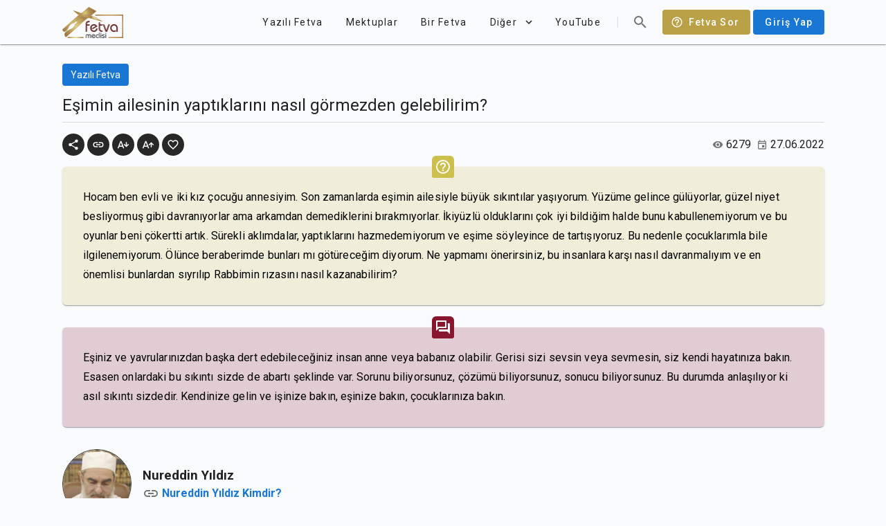

--- FILE ---
content_type: application/javascript; charset=UTF-8
request_url: https://fetvameclisi.com/_nuxt/221941e.js
body_size: 4712
content:
(window.webpackJsonp=window.webpackJsonp||[]).push([[40,20,23,24],{465:function(t,e,n){"use strict";n.r(e);var r={name:"PageTitle",props:{title:{type:String,required:!0},marginTop:{type:Boolean,default:!1},center:{type:Boolean,default:!1}},computed:{cssClass:function(){return{"text-center":this.center,"mt-3":this.marginTop}}}},o=n(83),c=n(99),l=n.n(c),d=n(435),component=Object(o.a)(r,(function(){var t=this,e=t.$createElement,n=t._self._c||e;return n("div",{staticClass:"mb-3"},[n("div",{staticClass:"d-flex justify-space-between align-center mb-2",class:t.cssClass},[n("h1",{staticClass:"text-h5",domProps:{textContent:t._s(t.title)}}),t._v(" "),t._t("actions")],2),t._v(" "),n("v-divider")],1)}),[],!1,null,null,null);e.default=component.exports;l()(component,{VDivider:d.a})},469:function(t,e,n){"use strict";var r=n(1);e.a=r.a.extend({name:"transitionable",props:{mode:String,origin:String,transition:String}})},475:function(t){t.exports=JSON.parse('{"a":"https://fetvameclisi.com/icon.png"}')},480:function(t,e,n){"use strict";n.r(e);n(8),n(43);var r=n(475),o={name:"SocialHead",props:{title:{type:String,required:!0},description:{type:String,required:!0},image:{type:String,default:null}},head:function(){var t=this.image||r.a;return{meta:[{hid:"description",name:"description",content:this.description},{hid:"twitter:title",name:"twitter:title",content:this.title},{hid:"twitter:description",name:"twitter:description",content:this.description},{hid:"og:title",property:"og:title",content:this.title},{hid:"og:description",property:"og:description",content:this.description},{hid:"twitter:image",name:"twitter:image",content:t},{hid:"og:image",property:"og:image",content:t},{hid:"og:image:secure_url",property:"og:image:secure_url",content:t},{hid:"og:image:alt",property:"og:image:alt",content:this.title}]}}},c=n(83),component=Object(c.a)(o,(function(){var t=this,e=t.$createElement;t._self._c;return t._e()}),[],!1,null,null,null);e.default=component.exports},489:function(t,e,n){},495:function(t,e,n){"use strict";n.r(e);n(23);var r={name:"SocialShareLinks",mixins:[n(230).a],props:{url:{type:String,required:!0},text:{type:String,default:""}},data:function(){return{fab:!1}},computed:{shareLinks:function(){return[{name:"Facebook",icon:this.icons.mdiFacebook,url:"https://www.facebook.com/sharer/sharer.php?u=".concat(this.url)},{name:"Twitter",icon:this.icons.mdiTwitter,url:"https://twitter.com/share?text=".concat(this.text,"&url=").concat(this.url)},{name:"Whatsapp",icon:this.icons.mdiWhatsapp,url:"https://api.whatsapp.com/send?text=".concat(this.url)},{name:"Telegram",icon:this.icons.mdiTelegram,url:"https://telegram.me/share/url?url=".concat(this.url)}]}},methods:{copyToClipboard:function(){var t=this;navigator.clipboard.writeText(this.url).then((function(){t.$store.commit("notification/SET_NOTIFICATION",t.$t("linkCopied"))})).catch((function(){t.$store.commit("notification/SET_NOTIFICATION",{color:"error",text:t.$t("linkCopiedError")})}))}}},o=n(83),c=n(99),l=n.n(c),d=n(432),f=n(218),h=n(2),v=(n(35),n(127),n(53),n(25),n(489),n(48)),m=n(84),_=n(469),w=n(150),y=n(7),C=Object(y.a)(m.a,v.a,_.a).extend({name:"v-speed-dial",directives:{ClickOutside:w.a},props:{direction:{type:String,default:"top",validator:function(t){return["top","right","bottom","left"].includes(t)}},openOnHover:Boolean,transition:{type:String,default:"scale-transition"}},computed:{classes:function(){var t;return t={"v-speed-dial":!0,"v-speed-dial--top":this.top,"v-speed-dial--right":this.right,"v-speed-dial--bottom":this.bottom,"v-speed-dial--left":this.left,"v-speed-dial--absolute":this.absolute,"v-speed-dial--fixed":this.fixed},Object(h.a)(t,"v-speed-dial--direction-".concat(this.direction),!0),Object(h.a)(t,"v-speed-dial--is-active",this.isActive),t}},render:function(t){var e=this,n=[],data={class:this.classes,directives:[{name:"click-outside",value:function(){return e.isActive=!1}}],on:{click:function(){return e.isActive=!e.isActive}}};if(this.openOnHover&&(data.on.mouseenter=function(){return e.isActive=!0},data.on.mouseleave=function(){return e.isActive=!1}),this.isActive){var r=0;n=(this.$slots.default||[]).map((function(b,i){return!b.tag||void 0===b.componentOptions||"v-btn"!==b.componentOptions.Ctor.options.name&&"v-tooltip"!==b.componentOptions.Ctor.options.name?(b.key=i,b):(r++,t("div",{style:{transitionDelay:.05*r+"s"},key:i},[b]))}))}var o=t("transition-group",{class:"v-speed-dial__list",props:{name:this.transition,mode:this.mode,origin:this.origin,tag:"div"}},n);return t("div",data,[this.$slots.activator,o])}}),component=Object(o.a)(r,(function(){var t=this,e=t.$createElement,n=t._self._c||e;return n("div",{staticClass:"d-flex"},[n("v-speed-dial",{attrs:{direction:"right"},scopedSlots:t._u([{key:"activator",fn:function(){return[n("v-btn",{attrs:{fab:"",dark:"","x-small":"",depressed:""},model:{value:t.fab,callback:function(e){t.fab=e},expression:"fab"}},[n("v-icon",[t._v("\n          "+t._s(t.icons.mdiShareVariant)+"\n        ")])],1)]},proxy:!0}]),model:{value:t.fab,callback:function(e){t.fab=e},expression:"fab"}},[t._v(" "),t._l(t.shareLinks,(function(link,e){return n("v-btn",{key:e,attrs:{href:link.url,target:"_blank",fab:"",dark:"","x-small":"",depressed:"","aria-label":link.name,rel:"noopener noreferrer"}},[n("v-icon",[t._v(t._s(link.icon))])],1)}))],2),t._v(" "),t.fab?t._e():[n("v-btn",{staticClass:"ml-1",attrs:{fab:"",dark:"","x-small":"",depressed:"","aria-label":t.$t("copyAddress")},on:{click:t.copyToClipboard}},[n("v-icon",[t._v(t._s(t.icons.mdiLink))])],1),t._v(" "),t._t("actions")]],2)}),[],!1,null,null,null);e.default=component.exports;l()(component,{VBtn:d.a,VIcon:f.a,VSpeedDial:C})},500:function(t,e,n){"use strict";n(23);e.a={computed:{currentURL:function(){var t=window.document.location.origin;return"".concat(t).concat(this.$route.fullPath)}}}},502:function(t,e,n){"use strict";n(11),n(8),n(18),n(13),n(19);var r=n(12),o=n(2),c=(n(3),n(9),n(503),n(7)),l=n(234),d=n(186),f=n(33),h=n(152),v=n(24),m=n(48),_=n(101),w=n(174),y=n(10);function C(object,t){var e=Object.keys(object);if(Object.getOwnPropertySymbols){var n=Object.getOwnPropertySymbols(object);t&&(n=n.filter((function(t){return Object.getOwnPropertyDescriptor(object,t).enumerable}))),e.push.apply(e,n)}return e}function k(t){for(var i=1;i<arguments.length;i++){var source=null!=arguments[i]?arguments[i]:{};i%2?C(Object(source),!0).forEach((function(e){Object(o.a)(t,e,source[e])})):Object.getOwnPropertyDescriptors?Object.defineProperties(t,Object.getOwnPropertyDescriptors(source)):C(Object(source)).forEach((function(e){Object.defineProperty(t,e,Object.getOwnPropertyDescriptor(source,e))}))}return t}e.a=Object(c.a)(f.a,w.a,_.a,v.a,Object(h.a)("chipGroup"),Object(m.b)("inputValue")).extend({name:"v-chip",props:{active:{type:Boolean,default:!0},activeClass:{type:String,default:function(){return this.chipGroup?this.chipGroup.activeClass:""}},close:Boolean,closeIcon:{type:String,default:"$delete"},closeLabel:{type:String,default:"$vuetify.close"},disabled:Boolean,draggable:Boolean,filter:Boolean,filterIcon:{type:String,default:"$complete"},label:Boolean,link:Boolean,outlined:Boolean,pill:Boolean,tag:{type:String,default:"span"},textColor:String,value:null},data:function(){return{proxyClass:"v-chip--active"}},computed:{classes:function(){return k(k(k(k({"v-chip":!0},_.a.options.computed.classes.call(this)),{},{"v-chip--clickable":this.isClickable,"v-chip--disabled":this.disabled,"v-chip--draggable":this.draggable,"v-chip--label":this.label,"v-chip--link":this.isLink,"v-chip--no-color":!this.color,"v-chip--outlined":this.outlined,"v-chip--pill":this.pill,"v-chip--removable":this.hasClose},this.themeClasses),this.sizeableClasses),this.groupClasses)},hasClose:function(){return Boolean(this.close)},isClickable:function(){return Boolean(_.a.options.computed.isClickable.call(this)||this.chipGroup)}},created:function(){var t=this;[["outline","outlined"],["selected","input-value"],["value","active"],["@input","@active.sync"]].forEach((function(e){var n=Object(r.a)(e,2),o=n[0],c=n[1];t.$attrs.hasOwnProperty(o)&&Object(y.a)(o,c,t)}))},methods:{click:function(t){this.$emit("click",t),this.chipGroup&&this.toggle()},genFilter:function(){var t=[];return this.isActive&&t.push(this.$createElement(d.a,{staticClass:"v-chip__filter",props:{left:!0}},this.filterIcon)),this.$createElement(l.b,t)},genClose:function(){var t=this;return this.$createElement(d.a,{staticClass:"v-chip__close",props:{right:!0,size:18},attrs:{"aria-label":this.$vuetify.lang.t(this.closeLabel)},on:{click:function(e){e.stopPropagation(),e.preventDefault(),t.$emit("click:close"),t.$emit("update:active",!1)}}},this.closeIcon)},genContent:function(){return this.$createElement("span",{staticClass:"v-chip__content"},[this.filter&&this.genFilter(),this.$slots.default,this.hasClose&&this.genClose()])}},render:function(t){var e=[this.genContent()],n=this.generateRouteLink(),r=n.tag,data=n.data;data.attrs=k(k({},data.attrs),{},{draggable:this.draggable?"true":void 0,tabindex:this.chipGroup&&!this.disabled?0:data.attrs.tabindex}),data.directives.push({name:"show",value:this.active}),data=this.setBackgroundColor(this.color,data);var o=this.textColor||this.outlined&&this.color;return t(r,this.setTextColor(o,data),e)}})},503:function(t,e,n){},577:function(t,e,n){"use strict";n.r(e);var r=n(17),o=(n(22),n(52),n(3),n(64),n(230)),c=n(500),l={name:"FatwaDetailPage",mixins:[o.a,c.a],asyncData:function(t){return Object(r.a)(regeneratorRuntime.mark((function e(){var n,r,o,c,l,d,f;return regeneratorRuntime.wrap((function(e){for(;;)switch(e.prev=e.next){case 0:return n=t.$axios,r=t.error,o=t.params,e.prev=1,c=o.slug,e.next=5,n.$get("/fatwas/".concat(c,"/"));case 5:return l=e.sent,d=l.fatwa,f=l.relatedFatwas,e.abrupt("return",{fatwa:d,relatedFatwas:f});case 11:return e.prev=11,e.t0=e.catch(1),e.abrupt("return",r({statusCode:404,message:"Fetva bulunamadı!"}));case 14:case"end":return e.stop()}}),e,null,[[1,11]])})))()},data:function(){return{fatwa:null,relatedFatwas:[],fontSize:1,favoriteResult:!1,favoriteLoading:!1}},head:function(){return{title:this.fatwa.title,meta:[{hid:"og:type",property:"og:type",content:"article"}]}},computed:{metaDescription:function(){var t=this.fatwa.meta_description;return t||(t=this.fatwa.question?this.fatwa.question:this.fatwa.content?this.fatwa.content:""),t.replace(/<\/?[^>]+(>|$)/g,"").substr(0,160)},favoriteIcon:function(){return this.favoriteResult?this.icons.mdiHeart:this.icons.mdiHeartOutline}},mounted:function(){var t=this;this.$auth.loggedIn&&(this.favoriteLoading=!0,this.$axios.$get("/fatwas/".concat(this.$route.params.slug,"/favorite/")).then((function(e){var n=e.result;t.favoriteResult=n})).finally((function(){t.favoriteLoading=!1})))},methods:{toggleFavoriteStatus:function(){var t=this;this.$auth.loggedIn?(this.favoriteLoading=!0,this.$axios.$post("/fatwas/".concat(this.$route.params.slug,"/favorite/")).then((function(){t.favoriteResult=!t.favoriteResult})).finally((function(){t.favoriteLoading=!1}))):this.$store.commit("notification/SET_NOTIFICATION",{color:"warning",text:"Favorilere eklemek için önce kullanıcı girişi yapmanız gerekmektedir."})}}},d=n(83),f=n(99),h=n.n(f),v=n(432),m=n(502),_=n(218),w=n(184),y=n(457),component=Object(d.a)(l,(function(){var t=this,e=t.$createElement,n=t._self._c||e;return n("div",[n("SocialHead",{attrs:{title:t.fatwa.title,description:t.metaDescription,image:t.fatwa.youtube_id?"https://i3.ytimg.com/vi/"+t.fatwa.youtube_id+"/maxresdefault.jpg":null}}),t._v(" "),t._l(t.fatwa.categories,(function(e){return n("v-chip",{key:e.id,staticClass:"mr-1",attrs:{label:"",color:"primary",to:t.localePath({name:"kategori-slug",params:{slug:e.slug}})}},[t._v("\n    "+t._s(e.name)+"\n  ")])})),t._v(" "),n("PageTitle",{attrs:{title:t.fatwa.title,"margin-top":""}}),t._v(" "),n("div",{staticClass:"d-flex flex-wrap my-4 mb-sm-6 mb-md-4",class:{"my-6":t.$vuetify.breakpoint.smAndDown}},[n("SocialShareLinks",{attrs:{url:t.currentURL,text:t.fatwa.title},scopedSlots:t._u([{key:"actions",fn:function(){return[n("LazyFontSizeChanger",{model:{value:t.fontSize,callback:function(e){t.fontSize=e},expression:"fontSize"}}),t._v(" "),n("v-btn",{staticClass:"ml-1",attrs:{fab:"",dark:"","x-small":"",depressed:"",loading:t.favoriteLoading},on:{click:t.toggleFavoriteStatus}},[n("v-icon",[t._v(t._s(t.favoriteIcon))])],1)]},proxy:!0}])}),t._v(" "),n("v-spacer"),t._v(" "),n("div",{staticClass:"d-flex"},[n("div",{staticClass:"d-flex align-center mr-2"},[n("v-icon",{staticClass:"mr-1",attrs:{small:""}},[t._v("\n          "+t._s(t.icons.mdiEye)+"\n        ")]),t._v(" "),n("span",[t._v(t._s(t.fatwa.views))])],1),t._v(" "),n("div",{staticClass:"d-flex align-center"},[n("v-icon",{staticClass:"mr-1",attrs:{small:""}},[t._v("\n          "+t._s(t.icons.mdiCalendarOutline)+"\n        ")]),t._v(" "),n("span",[t._v(t._s(t._f("date")(t.fatwa.release_date)))])],1)])],1),t._v(" "),"Letter"===t.fatwa.resourceType?[t.fatwa.question?n("LazyFatwaCard",{staticClass:"mb-8",attrs:{"background-color":"rgba(72, 72, 72, 0.2)","icon-color":"rgb(72, 72, 72)",icon:t.icons.mdiHelpCircleOutline,content:t.fatwa.question,"font-size":t.fontSize}}):t._e(),t._v(" "),n("LazyFatwaCard",{attrs:{"background-color":"rgba(204, 191, 77, 0.2)","icon-color":"rgb(204, 191, 77)",icon:t.icons.mdiEmailOpenOutline,content:t.fatwa.answer,"font-size":t.fontSize}})]:t._e(),t._v(" "),"WrittenFatwa"===t.fatwa.resourceType?[n("LazyFatwaCard",{staticClass:"mb-8",attrs:{"background-color":"rgba(204, 191, 77, 0.2)","icon-color":"rgb(204, 191, 77)",icon:t.icons.mdiHelpCircleOutline,content:t.fatwa.question,"font-size":t.fontSize}}),t._v(" "),n("LazyFatwaCard",{attrs:{"background-color":"rgba(136, 22, 46, 0.2)","icon-color":"rgb(136, 22, 46)",icon:t.icons.mdiForumOutline,content:t.fatwa.answer,"font-size":t.fontSize}})]:"VideoFatwa"===t.fatwa.resourceType?[t.fatwa.youtube_id?n("LazyVideoEmbed",{attrs:{"youtube-id":t.fatwa.youtube_id}}):t._e(),t._v(" "),t.fatwa.content?n("LazyFatwaCard",{staticClass:"mt-4",attrs:{"background-color":"rgba(204, 191, 77, 0.2)","icon-color":"rgb(204, 191, 77)",icon:t.icons.mdiForumOutline,content:t.fatwa.content,"font-size":t.fontSize}}):t._e()]:t._e(),t._v(" "),t.fatwa.author?n("div",{staticClass:"d-flex my-8 align-center"},[n("div",{staticClass:"mr-4"},[n("v-img",{staticClass:"img-circle",staticStyle:{border:"1px solid #333"},attrs:{src:t.fatwa.author.photo,alt:t.fatwa.author.full_name,width:"100",height:"100"}})],1),t._v(" "),n("div",{},[n("div",{staticClass:"author-full-name font-weight-bold"},[t._v("\n        "+t._s(t.fatwa.author.full_name)+"\n      ")]),t._v(" "),t.fatwa.author.website?n("div",{staticClass:"d-flex align-center"},[n("v-icon",{staticClass:"mr-1"},[t._v("\n          "+t._s(t.icons.mdiLink)+"\n        ")]),t._v(" "),n("a",{staticClass:"hover-underline font-weight-bold",attrs:{href:t.fatwa.author.website,target:"_blank",rel:"noopener noreferrer"}},[t._v("\n          "+t._s(t.fatwa.author.full_name)+" Kimdir?\n        ")])],1):t._e()])]):t._e(),t._v(" "),t.fatwa.tags.length>0?n("div",{staticClass:"mb-8"},[n("v-chip",{staticClass:"mb-3",attrs:{label:"",color:"primary",tag:"h4"}},[t._v("\n      "+t._s(t.$t("fatwaTags"))+"\n    ")]),t._v(" "),n("br"),t._v(" "),t._l(t.fatwa.tags,(function(e){return n("v-chip",{key:e.id,staticClass:"mr-1 mb-1",attrs:{to:t.localePath({name:"etiket-slug",params:{slug:e.slug}})}},[t._v("\n      "+t._s(e.name)+"\n    ")])}))],2):t._e(),t._v(" "),t.relatedFatwas.length>0?n("div",[n("v-chip",{staticClass:"mb-3",attrs:{label:"",color:"primary"}},[t._v("\n      "+t._s(t.$t("relatedFatwas"))+"\n    ")]),t._v(" "),n("LazyFatwaList",{attrs:{fatwas:t.relatedFatwas,repeat:3}})],1):t._e()],2)}),[],!1,null,null,null);e.default=component.exports;h()(component,{SocialHead:n(480).default,PageTitle:n(465).default,SocialShareLinks:n(495).default}),h()(component,{VBtn:v.a,VChip:m.a,VIcon:_.a,VImg:w.a,VSpacer:y.a})}}]);